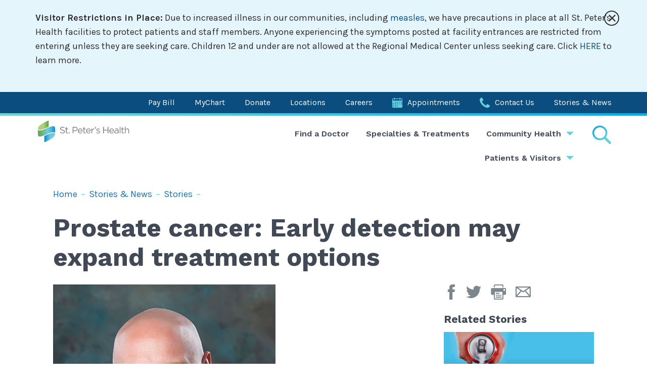

--- FILE ---
content_type: text/html; charset=UTF-8
request_url: https://www.sphealth.org/stories-news/stories/prostate-cancer-early-detection-may-expand-treatment-options
body_size: 9746
content:
<!DOCTYPE html>
<html lang="en" dir="ltr" prefix="content: http://purl.org/rss/1.0/modules/content/  dc: http://purl.org/dc/terms/  foaf: http://xmlns.com/foaf/0.1/  og: http://ogp.me/ns#  rdfs: http://www.w3.org/2000/01/rdf-schema#  schema: http://schema.org/  sioc: http://rdfs.org/sioc/ns#  sioct: http://rdfs.org/sioc/types#  skos: http://www.w3.org/2004/02/skos/core#  xsd: http://www.w3.org/2001/XMLSchema# ">
  <head>
    <meta charset="utf-8" />
<noscript><style>form.antibot * :not(.antibot-message) { display: none !important; }</style>
</noscript><meta name="description" content="Urologist Dr. Kevin Brown was featured in this KTVH story highlighting the importance of early detection for prostate cancer. September was Prostate Cancer Awareness Month. " />
<link rel="canonical" href="https://www.sphealth.org/stories-news/stories/prostate-cancer-early-detection-may-expand-treatment-options" />
<meta property="og:url" content="https://www.sphealth.org/stories-news/stories/prostate-cancer-early-detection-may-expand-treatment-options" />
<meta property="og:title" content="Prostate cancer: Early detection may expand treatment options | St. Peter&#039;s Health" />
<meta property="og:description" content="Urologist Dr. Kevin Brown was featured in this KTVH story highlighting the importance of early detection for prostate cancer. September was Prostate Cancer Awareness Month. " />
<meta name="msvalidate.01" content="B2CBA0E00C45F9645178D7AA207BB2CC" />
<meta name="google-site-verification" content="I79eKajkR4tVLXAypkR-W1HJ2S-n43kC8GGxODSlJEw" />
<meta name="Generator" content="Drupal 10 (https://www.drupal.org)" />
<meta name="MobileOptimized" content="width" />
<meta name="HandheldFriendly" content="true" />
<meta name="viewport" content="width=device-width, initial-scale=1.0" />
<link rel="icon" href="/sites/default/files/sph-favicon.png" type="image/png" />

    <title>Prostate cancer: Early detection may expand treatment options | St. Peter&#039;s Health</title>
    <link rel="stylesheet" media="all" href="/sites/default/files/css/css_ToQ7xF7of7HachN4i9o0DWZvg-6INU2YP97GZn8TC1E.css?delta=0&amp;language=en&amp;theme=base&amp;include=eJxLSixO1U_PyU9KzNFJzi9K1U8pKi1IzNFLzEqs0EmtKMnJzMuGiUG5OsWVxSWpufpJQK0AAIgYRA" />
<link rel="stylesheet" media="all" href="//maxcdn.bootstrapcdn.com/bootstrap/3.3.7/css/bootstrap.min.css" />
<link rel="stylesheet" media="all" href="//cdnjs.cloudflare.com/ajax/libs/bootstrap-select/1.12.2/css/bootstrap-select.min.css" defer />
<link rel="stylesheet" media="all" href="//cdnjs.cloudflare.com/ajax/libs/awesome-bootstrap-checkbox/0.3.7/awesome-bootstrap-checkbox.min.css" />
<link rel="stylesheet" media="all" href="//cdnjs.cloudflare.com/ajax/libs/slick-carousel/1.8.1/slick.min.css" />
<link rel="stylesheet" media="all" href="//cdnjs.cloudflare.com/ajax/libs/slick-carousel/1.8.1/slick-theme.min.css" />
<link rel="stylesheet" media="all" href="//cdnjs.cloudflare.com/ajax/libs/malihu-custom-scrollbar-plugin/3.1.5/jquery.mCustomScrollbar.min.css" />
<link rel="stylesheet" media="all" href="//malihu.github.io/custom-scrollbar/jquery.mCustomScrollbar.min.css" />
<link rel="stylesheet" media="all" href="/sites/default/files/css/css_QrJjZaShauZMjKXaPiSo2V7KGhImxTeZ61jeTcaJHLo.css?delta=8&amp;language=en&amp;theme=base&amp;include=eJxLSixO1U_PyU9KzNFJzi9K1U8pKi1IzNFLzEqs0EmtKMnJzMuGiUG5OsWVxSWpufpJQK0AAIgYRA" />

        <script>(function (d, s, i) { var f = d.getElementsByTagName(s)[0], j = d.createElement(s); j.async = true; j.dataset.websiteId = i; j.dataset.domains='www.sphealth.org'; j.src = 'https://platform.analytics.nexus/script.js'; f.parentNode.insertBefore(j, f); })(document, 'script', '0f915a69-6c5b-4f24-a7d2-ad19b165bda1');</script>
        <script type="application/json" data-drupal-selector="drupal-settings-json">{"path":{"baseUrl":"\/","pathPrefix":"","currentPath":"node\/1740","currentPathIsAdmin":false,"isFront":false,"currentLanguage":"en"},"pluralDelimiter":"\u0003","suppressDeprecationErrors":true,"gtag":{"tagId":"","consentMode":false,"otherIds":[],"events":[],"additionalConfigInfo":[]},"ajaxPageState":{"libraries":"eJxdjUsKgDAMBS9UmiOVVEP8pKY0KdTb60IQ3Qxv3mYyGgGLZpRAw2U9dphbryjx0cCqLJQcGfjG3yNuOL5nCVaXNHVzLfDOiELNg53mVCDf5QsM3zDK","theme":"base","theme_token":null},"ajaxTrustedUrl":[],"gtm":{"tagId":null,"settings":{"data_layer":"dataLayer","include_environment":false},"tagIds":["GTM-M79BQ8P"]},"data":{"extlink":{"extTarget":true,"extTargetAppendNewWindowLabel":"(opens in a new window)","extTargetNoOverride":false,"extNofollow":false,"extTitleNoOverride":false,"extNoreferrer":false,"extFollowNoOverride":false,"extClass":"0","extLabel":"(link is external)","extImgClass":false,"extSubdomains":true,"extExclude":"","extInclude":"(\\.(pdf|doc|docx|ppt|pptx|xls|xlsx|txt)$)","extCssExclude":"","extCssInclude":"","extCssExplicit":"","extAlert":false,"extAlertText":"This link will take you to an external web site. We are not responsible for their content.","extHideIcons":false,"mailtoClass":"0","telClass":"","mailtoLabel":"(link sends email)","telLabel":"(link is a phone number)","extUseFontAwesome":false,"extIconPlacement":"append","extPreventOrphan":false,"extFaLinkClasses":"fa fa-external-link","extFaMailtoClasses":"fa fa-envelope-o","extAdditionalLinkClasses":"","extAdditionalMailtoClasses":"","extAdditionalTelClasses":"","extFaTelClasses":"fa fa-phone","whitelistedDomains":null,"extExcludeNoreferrer":""}},"user":{"uid":0,"permissionsHash":"97e28ce0167935962350697e6e2d6be63b45a19acc49b458837835210ecbb839"}}</script>
<script src="/sites/default/files/js/js_tDeVnWlcwZQtEmxG20SkucmP-uqCuQx_yeJQQ2OPUp4.js?scope=header&amp;delta=0&amp;language=en&amp;theme=base&amp;include=eJxdiEsKgDAMBS9UmiOVp4b4SU1pU-jxdSGIboaZmdCYRG2CBh6u23nQUnuBxieDmIlycgjJjX9H7BjfmUMra5p7c8v0aoRy9Qvc5iwv"></script>
<script src="/modules/contrib/google_tag/js/gtag.js?t8etdv"></script>
<script src="/modules/contrib/google_tag/js/gtm.js?t8etdv"></script>

  </head>
  <body >
        <a href="#main-content" class="visually-hidden focusable">
      Skip to main content
    </a>
    <noscript><iframe src="https://www.googletagmanager.com/ns.html?id=GTM-M79BQ8P"
                  height="0" width="0" style="display:none;visibility:hidden"></iframe></noscript>

      <div class="dialog-off-canvas-main-canvas" data-off-canvas-main-canvas>
    <div class="site-wrap">
<a id="main-content" tabindex="-1"></a><section class="drawer" role="complementary" aria-label="Emergency Information">
     <div>
    
<div id="block-alert" class="hide alert" data-bind="alert: 1767990250">
  
    
      <div class="container">
        <button class="close"><i class="icon-letter-x"></i></button>
        
            <div><p><strong>Visitor Restrictions in Place:</strong> Due to increased illness in our communities, including <a href="https://www.sphealth.org/stories-news/stories/measles-information-how-protect-yourself-others-symptoms-and-more">measles</a>, we have precautions in place at all St. Peter's Health facilities to protect patients and staff members. Anyone experiencing the symptoms posted at facility entrances are restricted from entering unless they are seeking care. Children 12 and under are not allowed at the Regional Medical Center unless seeking care. Click <a href="https://www.sphealth.org/patients-visitors/visitation-guidelines">HERE</a><a href="https://www.sphealth.org/stories-news/stories/measles-information-how-protect-yourself-others-symptoms-and-more"> </a>to learn more.&nbsp;</p></div>
      
    </div>
  </div>

  </div>
 
</section>
<header>
            <section class="header" role="complementary" aria-label="Secondary Navigation" id="header">
            <div class="container">
                  <div>
    <div id="block-base-utilitymenu">
  
  
        
<ul class="unstyled">
      <li><a href="/billing">Pay Bill</a></li>
      <li><a href="/patients-visitors/patient-portal">MyChart</a></li>
      <li><a href="https://foundation.sphealth.org/" target="_blank">Donate</a></li>
      <li><a href="/locations">Locations</a></li>
      <li><a href="/careers">Careers</a></li>
      <li><a href="/appointments" class="appt">Appointments</a></li>
      <li><a href="/contact-st-peters-health-helena-montana" class="contact">Contact Us</a></li>
      <li><a href="/stories-news">Stories &amp; News</a></li>
  </ul>
  </div>

  </div>

            </div>
        </section>
     
            <section class="navigation" role="navigation" aria-label="Primary Navigation">
            <div class="container">
                <button class="menu-toggle visible-xs visible-sm"><i class="icon-menu"><span></span><span></span><span></span>Open Menu</i></button>
                <button class="search-toggle"><i class="icon-search">Search St. Peter's Health...</i></button>
                <div class="row no-gutter">
                      <div>
    <div id="block-base-branding" class="col-xs-7 col-sm-4 col-md-2 col-xl-25">
  
    
        <a href="/" rel="home">
      <img src="/sites/default/files/logo.png" alt="Home" fetchpriority="high" />
    </a>
      
</div>
<nav role="navigation" aria-labelledby="block-base-main-menu-menu" id="block-base-main-menu" class="col-xs-12 col-sm-9 col-lg-8 hidden-xs hidden-sm nopadding">
            
  <h2 class="visually-hidden" id="block-base-main-menu-menu">Main navigation</h2>
  
        

              <ul class="unstyled">
            
                          <li class="level-1">
              <a href="/doctors" data-drupal-link-system-path="doctors">Find a Doctor</a>
              </li>
        
                          <li class="level-1">
              <a href="/specialties-treatments" data-drupal-link-system-path="specialties-treatments">Specialties &amp; Treatments</a>
              </li>
        
                                        <li class="level-1 parent">
              <a href="/community-health" data-drupal-link-system-path="node/8">Community Health</a>
                                <ul class="unstyled">
            
                          <li class="level-2">
              <a href="/community-health/community-education" data-drupal-link-system-path="node/253">Community Education</a>
              </li>
        
                          <li class="level-2">
              <a href="https://www.eventbrite.com/o/st-peters-health-89794118503">Classes and Events</a>
              </li>
        
                          <li class="level-2">
              <a href="/community-health/community-resources-directories" data-drupal-link-system-path="node/258">Community Resources Directory</a>
              </li>
        
                          <li class="level-2">
              <a href="/community-health/giving-back-our-community" data-drupal-link-system-path="node/411">Giving Back to Our Community</a>
              </li>
        
                          <li class="level-2">
              <a href="/community-health/health-challenges" data-drupal-link-system-path="node/2274">Health Challenges</a>
              </li>
        
                          <li class="level-2">
              <a href="/community-health/health-and-wellness-screenings" data-drupal-link-system-path="node/456">Health and Wellness Screenings</a>
              </li>
        
                          <li class="level-2">
              <a href="/community-health/community-based-programs" data-drupal-link-system-path="node/3501">Community-Based Programs</a>
              </li>
        
                          <li class="level-2">
              <a href="/community-health/grief-resources" data-drupal-link-system-path="node/3523">Grief Resources</a>
              </li>
        </ul>
  
              </li>
        
                                        <li class="level-1 parent">
              <a href="/patients-visitors" class="two-col" data-drupal-link-system-path="node/12">Patients &amp; Visitors</a>
                                <ul class="unstyled">
            
                          <li class="level-2">
              <a href="/billing" data-drupal-link-system-path="node/10">Billing</a>
              </li>
        
                          <li class="level-2">
              <a href="/patients-visitors/visitation-guidelines" data-drupal-link-system-path="node/267">Visitation Guidelines</a>
              </li>
        
                          <li class="level-2">
              <a href="/patients-visitors/parking-and-facility-maps" data-drupal-link-system-path="node/268">Parking and Facility Maps</a>
              </li>
        
                          <li class="level-2">
              <a href="/patients-visitors/support-services" data-drupal-link-system-path="node/272">Support Services</a>
              </li>
        
                          <li class="level-2">
              <a href="/support-groups" data-drupal-link-system-path="node/276">Support Groups</a>
              </li>
        
                          <li class="level-2">
              <a href="/medical-records" data-drupal-link-system-path="node/277">Medical Records</a>
              </li>
        
                          <li class="level-2">
              <a href="/patients-visitors/daisy-award" data-drupal-link-system-path="node/278">Daisy Award</a>
              </li>
        
                          <li class="level-2">
              <a href="/patients-visitors/bee-award" data-drupal-link-system-path="node/2134">Bee Award</a>
              </li>
        
                          <li class="level-2">
              <a href="/patients-visitors/continental-cafe" data-drupal-link-system-path="node/269">Continental Café</a>
              </li>
        
                          <li class="level-2">
              <a href="/foundation/gift-shop" data-drupal-link-system-path="node/407">Gift Shop</a>
              </li>
        
                          <li class="level-2">
              <a href="/specialties-treatments/laboratory" data-drupal-link-system-path="node/343">Laboratory</a>
              </li>
        
                          <li class="level-2">
              <a href="/patients-visitors/mychart" data-drupal-link-system-path="node/459">MyChart</a>
              </li>
        
                          <li class="level-2">
              <a href="/specialties-treatments/pharmacy" data-drupal-link-system-path="node/370">Pharmacy</a>
              </li>
        
                          <li class="level-2">
              <a href="https://www.sphealth.org/about-us/quality-department">Quality Department</a>
              </li>
        
                          <li class="level-2">
              <a href="/patients-visitors/telehealth" data-drupal-link-system-path="node/1601">Telehealth</a>
              </li>
        
                          <li class="level-2">
              <a href="/patients-visitors/volunteer-services" data-drupal-link-system-path="node/420">Volunteer Services</a>
              </li>
        
                          <li class="level-2">
              <a href="/patients-visitors/end-life-care" data-drupal-link-system-path="node/255">End of Life Care</a>
              </li>
        </ul>
  
              </li>
        </ul>
  

  </nav>

  </div>

                </div>  
                <!-- START GLOBAL SEARCH -->
                    <div class="global-search" id="global-search" role="search" aria-label="Global Search">
                        <form method="get" action="/search" autocomplete="off">
                           <input autocomplete="off" aria-labelledby="global-search" type="text" name="keywords" class="form-control" placeholder="Search St. Peter's Health..." >
                           <button class="btn-search" type="submit"><i class="icon-search">Submit</i></button>
                        </form>
                    </div>
                <!-- END GLOBAL SEARCH -->              
            </div>
                            <section class="offcanvas" aria-label="Off Canvas Content">
                      <div>
    <nav role="navigation" aria-labelledby="block-mainnavigation-menu" id="block-mainnavigation">
            
  <h2 class="visually-hidden" id="block-mainnavigation-menu">Main navigation</h2>
  
        

              <ul class="unstyled">
            
                          <li class="level-1">
              <a href="/doctors" data-drupal-link-system-path="doctors">Find a Doctor</a>
              </li>
        
                          <li class="level-1">
              <a href="/specialties-treatments" data-drupal-link-system-path="specialties-treatments">Specialties &amp; Treatments</a>
              </li>
        
                                        <li class="level-1 parent">
              <a href="/community-health" data-drupal-link-system-path="node/8">Community Health</a>
                                <ul class="unstyled">
            
                          <li class="level-2">
              <a href="/community-health/community-education" data-drupal-link-system-path="node/253">Community Education</a>
              </li>
        
                          <li class="level-2">
              <a href="https://www.eventbrite.com/o/st-peters-health-89794118503">Classes and Events</a>
              </li>
        
                          <li class="level-2">
              <a href="/community-health/community-resources-directories" data-drupal-link-system-path="node/258">Community Resources Directory</a>
              </li>
        
                          <li class="level-2">
              <a href="/community-health/giving-back-our-community" data-drupal-link-system-path="node/411">Giving Back to Our Community</a>
              </li>
        
                          <li class="level-2">
              <a href="/community-health/health-challenges" data-drupal-link-system-path="node/2274">Health Challenges</a>
              </li>
        
                          <li class="level-2">
              <a href="/community-health/health-and-wellness-screenings" data-drupal-link-system-path="node/456">Health and Wellness Screenings</a>
              </li>
        
                          <li class="level-2">
              <a href="/community-health/community-based-programs" data-drupal-link-system-path="node/3501">Community-Based Programs</a>
              </li>
        
                          <li class="level-2">
              <a href="/community-health/grief-resources" data-drupal-link-system-path="node/3523">Grief Resources</a>
              </li>
        </ul>
  
              </li>
        
                                        <li class="level-1 parent">
              <a href="/patients-visitors" class="two-col" data-drupal-link-system-path="node/12">Patients &amp; Visitors</a>
                                <ul class="unstyled">
            
                          <li class="level-2">
              <a href="/billing" data-drupal-link-system-path="node/10">Billing</a>
              </li>
        
                          <li class="level-2">
              <a href="/patients-visitors/visitation-guidelines" data-drupal-link-system-path="node/267">Visitation Guidelines</a>
              </li>
        
                          <li class="level-2">
              <a href="/patients-visitors/parking-and-facility-maps" data-drupal-link-system-path="node/268">Parking and Facility Maps</a>
              </li>
        
                          <li class="level-2">
              <a href="/patients-visitors/support-services" data-drupal-link-system-path="node/272">Support Services</a>
              </li>
        
                          <li class="level-2">
              <a href="/support-groups" data-drupal-link-system-path="node/276">Support Groups</a>
              </li>
        
                          <li class="level-2">
              <a href="/medical-records" data-drupal-link-system-path="node/277">Medical Records</a>
              </li>
        
                          <li class="level-2">
              <a href="/patients-visitors/daisy-award" data-drupal-link-system-path="node/278">Daisy Award</a>
              </li>
        
                          <li class="level-2">
              <a href="/patients-visitors/bee-award" data-drupal-link-system-path="node/2134">Bee Award</a>
              </li>
        
                          <li class="level-2">
              <a href="/patients-visitors/continental-cafe" data-drupal-link-system-path="node/269">Continental Café</a>
              </li>
        
                          <li class="level-2">
              <a href="/foundation/gift-shop" data-drupal-link-system-path="node/407">Gift Shop</a>
              </li>
        
                          <li class="level-2">
              <a href="/specialties-treatments/laboratory" data-drupal-link-system-path="node/343">Laboratory</a>
              </li>
        
                          <li class="level-2">
              <a href="/patients-visitors/mychart" data-drupal-link-system-path="node/459">MyChart</a>
              </li>
        
                          <li class="level-2">
              <a href="/specialties-treatments/pharmacy" data-drupal-link-system-path="node/370">Pharmacy</a>
              </li>
        
                          <li class="level-2">
              <a href="https://www.sphealth.org/about-us/quality-department">Quality Department</a>
              </li>
        
                          <li class="level-2">
              <a href="/patients-visitors/telehealth" data-drupal-link-system-path="node/1601">Telehealth</a>
              </li>
        
                          <li class="level-2">
              <a href="/patients-visitors/volunteer-services" data-drupal-link-system-path="node/420">Volunteer Services</a>
              </li>
        
                          <li class="level-2">
              <a href="/patients-visitors/end-life-care" data-drupal-link-system-path="node/255">End of Life Care</a>
              </li>
        </ul>
  
              </li>
        </ul>
  

  </nav>
<div id="block-utilitymenu-2" class="mobile-utility">
  
  
        
<ul class="unstyled">
      <li><a href="/billing">Pay Bill</a></li>
      <li><a href="/patients-visitors/patient-portal">MyChart</a></li>
      <li><a href="https://foundation.sphealth.org/" target="_blank">Donate</a></li>
      <li><a href="/locations">Locations</a></li>
      <li><a href="/careers">Careers</a></li>
      <li><a href="/appointments" class="appt">Appointments</a></li>
      <li><a href="/contact-st-peters-health-helena-montana" class="contact">Contact Us</a></li>
      <li><a href="/stories-news">Stories &amp; News</a></li>
  </ul>
  </div>

  </div>

                </section>
             
        </section>            
     
</header> 
 
<section class="main" role="main" aria-label="Main Content">
            <section class="content-top" aria-label="Top Content">
            <div class="container container-small">
                <div class="row">
                    <div class="col-xs-12">
                          <div>
    <div id="block-base-breadcrumbs" class="hidden-xs">
  
    
        <nav role="navigation" class="breadcrumbs">
    <h2 class="visually-hidden">Breadcrumb</h2>
                    <a href="/">Home</a> <span class="dash">–</span>
                          <a href="/stories-news">Stories & News</a> <span class="dash">–</span>
                          <a href="/stories-news/stories">Stories</a> <span class="dash">–</span>
                <!--        <span>Prostate cancer: Early detection may expand treatment options</span>-->
            </nav>

  </div>
<div id="block-base-page-title">
  
    
      
  <h1>
<span property="schema:name">Prostate cancer: Early detection may expand treatment options</span>
</h1>


  </div>
<div data-drupal-messages-fallback class="hidden"></div>

  </div>

                    </div>
                </div>
            </div>
        </section>
                <section class="content" aria-label="Content">
            <div class="container container-small">
                <div class="row lg-gutter">
                                                                  <div class="col-xs-12 col-md-8">
                            <div class="main">
                                  <div>
    <div id="block-base-content">
  
    
      <article data-history-node-id="1740" about="/stories-news/stories/prostate-cancer-early-detection-may-expand-treatment-options" typeof="schema:Article" class="story">
  
    <span property="schema:name" content="Prostate cancer: Early detection may expand treatment options" class="hidden"></span>

    <div class="img">
        
            <div><div>
  
  
            <div>  <img loading="lazy" src="/sites/default/files/2019-08/Brown%2C%20Kevin_1.jpg" width="440" height="550" alt="Kevin Brown, DO" typeof="foaf:Image" />

</div>
      
</div>
</div>
      
        <div class="caption">
            <p>Urologist Dr. Kevin Brown</p>
        </div>
    </div>
    <p><strong>October 13, 2020</strong></p>
    
            <div property="schema:text"><p>Urologist Dr. Kevin Brown was featured in this KTVH story highlighting the importance of early detection for prostate cancer. September was&nbsp;Prostate Cancer Awareness Month.&nbsp;</p><div class="scripps_iframe_embed" style="position:relative;"><div style="display:block;height:auto;padding-bottom:56.25%;width:100%;">&nbsp;</div><p><iframe style="height:100%;left:0;position:absolute;top:0;width:100%;" allowfullscreen="" border="0" frameborder="0" height="100%" mozallowfullscreen="" scrolling="no" src="https://assets.scrippsdigital.com/cms/videoIframe.html?&amp;host=www.ktvh.com&amp;title=St.%20Peter&apos;s%20Health%20reminds%20community%20of%20prostate%20cancer&amp;m3u8=https://content.uplynk.com/b35e1a24ee8d429dafed622aa2b90b87.m3u8&amp;purl=/news/st-peters-health-reminds-community-of-prostate-cancer&amp;story=0&amp;ex=1&amp;s=ktvh" webkitallowfullscreen="" title="Prostate Cancer Information"></iframe></p></div><p>&nbsp;</p><p>Dr. Brown now offers&nbsp;SpaceOAR&nbsp;to patients. SpaceOAR is used during&nbsp;radiation therapy for prostate cancer to help minimize the impact on urinary, sexual and bowel quality of life.&nbsp;Learn more about the services and procedures offered by the providers at the Urology clinic <a href="https://www.sphealth.org/specialties-treatments/urology">here</a>.&nbsp;&nbsp;</p></div>
      
        <div class="tags">
    <p><strong>Tags:</strong>
                    <a href="/stories-news/tag/st-peters-health" property="schema:about" hreflang="en">St. Peter&#039;s Health</a>,                     <a href="/stories-news/tag/st-peters-health-medical-group" property="schema:about" hreflang="en">St. Peter&#039;s Health Medical Group</a>            </p>
</div>
</article>

  </div>

  </div>

                            </div>
                        </div>
                        <div class="col-xs-12 col-md-4">
                            <div class="sidebar">
                                  <div>
    <div id="block-sharetoolsblock">
  
    
      <div class="share">
    <div class="social">
        <p>
          <a href="http://www.facebook.com/sharer/sharer.php?u=https://www.sphealth.org/stories-news/stories/prostate-cancer-early-detection-may-expand-treatment-options" class="facebook" target="_blank"><i class="icon-facebook" aria-label="Go to Facebook"></i></a>
          <a href="https://twitter.com/intent/tweet?url=https://www.sphealth.org/stories-news/stories/prostate-cancer-early-detection-may-expand-treatment-options" class="twitter" target="_blank"><i class="icon-twitter" aria-label="Go to Twitter"></i></a>        
          <a href="#" role="button" onclick="window.print();" class="print" aria-label="Print Page">
            <i class="icon-print" aria-hidden="true"></i>
            <span class="visually-hidden">Print Page</span>
          </a>
          <a href="mailto:?subject=Prostate cancer: Early detection may expand treatment options&body=https://www.sphealth.org/stories-news/stories/prostate-cancer-early-detection-may-expand-treatment-options" class="email" aria-label="Email Page"><i class="icon-email" aria-hidden="true"></i><span class="visually-hidden">Email Page</span></a>
        </p>
    </div>
</div>
  </div>
<div id="block-sphrelatedstoriesblock">
  
    
      <div class="news-block sidebar">
    <h4>Related Stories</h4>
    <div class="stories">
        <div class="mobile-slick">
                                                <div class="">
                                    <article data-history-node-id="3609" about="/stories-news/stories/register-now-st-peters-health-30-day-sugar-challenge-begins-january-5" typeof="schema:Article" class="story teaser">
  
    <span property="schema:name" content="Register Now: St. Peter’s Health 30-Day Sugar Challenge Begins January 5" class="hidden"></span>
   
    <a href="/stories-news/stories/register-now-st-peters-health-30-day-sugar-challenge-begins-january-5">
        <div class="img">
            
            <div><div>
  
  
            <div>  <img loading="lazy" src="/sites/default/files/styles/800x450/public/2025-12/Sugar%20Challenge%20Story.jpeg?itok=7SOKvQFj" width="800" height="450" alt="Sugar Challenge" typeof="foaf:Image" />


</div>
      
</div>
</div>
      
            <div class="blurb">            
                <p>
<span property="schema:name">Register Now: St. Peter’s Health 30-Day Sugar Challenge Begins January 5</span>
</p>
            </div>
        </div>
    </a>
</article>

                </div>
                                                <div class="">
                                    <article data-history-node-id="3581" about="/stories-news/stories/health-matters-coming-together-pregnancy-and-infant-loss-awareness-month" typeof="schema:Article" class="story teaser">
  
    <span property="schema:name" content="Health Matters: Coming Together for Pregnancy and Infant Loss Awareness Month" class="hidden"></span>
   
    <a href="/stories-news/stories/health-matters-coming-together-pregnancy-and-infant-loss-awareness-month">
        <div class="img">
            
            <div><div>
  
  
            <div>  <img loading="lazy" src="/sites/default/files/styles/800x450/public/2025-10/Maureen%20%26%20Stephanie.JPG?itok=BMOFQER4" width="800" height="450" alt="Maureen Bjerke and Stephanie Bausch" typeof="foaf:Image" />


</div>
      
</div>
</div>
      
            <div class="blurb">            
                <p>
<span property="schema:name">Health Matters: Coming Together for Pregnancy and Infant Loss Awareness Month</span>
</p>
            </div>
        </div>
    </a>
</article>

                </div>
                                                <div class="">
                                    <article data-history-node-id="3556" about="/stories-news/stories/st-peters-health-named-beckers-100-great-community-hospital-list" typeof="schema:Article" class="story teaser">
  
    <span property="schema:name" content="St. Peter’s Health Named to Becker&#039;s 100 Great Community Hospital List" class="hidden"></span>
   
    <a href="/stories-news/stories/st-peters-health-named-beckers-100-great-community-hospital-list">
        <div class="img">
            
            <div><div>
  
  
            <div>  <img loading="lazy" src="/sites/default/files/styles/800x450/public/2025-07/Becker%20Story.jpeg?itok=vC74LBRV" width="800" height="450" alt="Top Community Hospitals" typeof="foaf:Image" />


</div>
      
</div>
</div>
      
            <div class="blurb">            
                <p>
<span property="schema:name">St. Peter’s Health Named to Becker&#039;s 100 Great Community Hospital List</span>
</p>
            </div>
        </div>
    </a>
</article>

                </div>
                    </div>
    </div>
</div>

  </div>

  </div>

                            </div>
                        </div>
                                    
                </div>
            </div>
        </section>
     
    </section>
 
 
<footer>
            <section class="footer" role="complementary" aria-label="Footer">
            <div class="container">
                <div class="row">
                      <div>
    <div id="block-footerinfo" class="col-xs-8 col-xs-offset-2 col-sm-6 col-sm-offset-3 col-md-offset-0 col-md-3 col-lg-25 info">
  
    
      
            <div><p><img src="/sites/default/files/logo.png" alt width="688" height="190" loading="lazy"></p><p><a class="btn aqua block" href="/contact-us">Contact Us</a></p><p><a class="btn aqua block" href="/appointments">Make an Appointment</a></p><p><img src="/sites/default/files/inline-images/QualitySysCert_ISO9001_col_0.png" data-entity-uuid="a1abf9b5-1ad7-469f-912a-1b4f8b1a4ab7" data-entity-type="file" alt="ISO 9001" width="115" height="138" class="align-right" loading="lazy">2475 Broadway<br>Helena, MT 59601<br><a href="tel:4064574180">406-457-4180</a></p><div class="social"><h4>Follow Us</h4><p><a href="http://www.facebook.com/stpetershelena"><span><img src="/sites/default/files/inline-images/f_logo_RGB-Black_58.png" data-entity-uuid="4f98134b-ee5f-4b8b-b843-d458be5df832" data-entity-type="file" alt="facebook" width="35" height="35" loading="lazy"></span></a> &nbsp;&nbsp;<a href="https://www.instagram.com/stpeteshelena/?hl=en"><img src="/sites/default/files/inline-images/glyph-logo_May2016_0.png" data-entity-uuid="9ac3cdce-c446-4534-a526-1819f9c28773" data-entity-type="file" alt="insta" width="35" height="35" loading="lazy"></a> &nbsp;&nbsp;<a href="https://www.linkedin.com/company/st-peter-s-health/"><img src="/sites/default/files/inline-images/LI-In-Bug_Black.png" data-entity-uuid="873ae5ac-e575-4302-aa00-384fbd7fa773" data-entity-type="file" alt="insta" width="39" height="33" loading="lazy"></a><a href="https://www.youtube.com/user/PetersHospitalSt?app=desktop"><img src="/sites/default/files/inline-images/Black-Old-YouTube-Logo-Square-1024x1024.png" data-entity-uuid="390005bd-ac55-4283-8201-83840c1a82ed" data-entity-type="file" alt="youtube logo" width="33" height="33" loading="lazy"></a></p></div></div>
      
  </div>
<div id="block-base-forpatients" class="col-xs-12 col-md-3">
  
  
      <h4 class="nav">For Patients</h4>
        
<ul class="unstyled">
      <li><a href="https://www.sphealth.org/patients-visitors/billing">Pay Bill</a></li>
      <li><a href="/specialties-treatments">Find Specialties &amp; Treatments</a></li>
      <li><a href="/doctors">Find a Doctor</a></li>
      <li><a href="/locations">Find a Location</a></li>
      <li><a href="/patients-visitors/patient-portal">MyChart/Patient Portal</a></li>
      <li><a href="/patients-visitors/billing/pricing-transparency">Price Transparency</a></li>
      <li><a href="/patient-bill-rights">Patient Bill of Rights</a></li>
      <li><a href="/privacy-notice">Privacy Notice</a></li>
  </ul>
  </div>
<div id="block-base-forprofessionals" class="col-xs-12 col-md-3">
  
  
      <h4 class="nav">For Professionals</h4>
        
<ul class="unstyled">
      <li><a href="/careers">Careers</a></li>
      <li><a href="/careers/physician-opportunities">Physician Opportunities</a></li>
      <li><a href="/employee-resources/provider-resources">Provider Resources</a></li>
      <li><a href="/contact-us/newsroom">Newsroom</a></li>
      <li><a href="/employee-resources/student-clinical-experience">Student Clinical Experience</a></li>
      <li><a href="/specialties-treatments/nursing">Nursing</a></li>
  </ul>
  </div>
<div id="block-base-morefromstpeters" class="col-xs-12 col-md-3">
  
  
      <h4 class="nav">More from St. Peter&#039;s</h4>
        
<ul class="unstyled">
      <li><a href="/about-us">About St. Peter&#039;s Health</a></li>
      <li><a href="/stories-news">Stories &amp; News</a></li>
      <li><a href="https://www.eventbrite.com/o/st-peters-health-89794118503">Classes &amp; Events</a></li>
      <li><a href="/foundation/make-donation">Donate</a></li>
      <li><a href="/patients-visitors/volunteer-services">Volunteers</a></li>
      <li><a href="/employee-resources">Employee Resources</a></li>
      <li><a href="/wellnow">WellNow! For School District Employees</a></li>
  </ul>
  </div>

  </div>

                </div>
            </div>
        </section>
     
            <section class="copyright" role="complementary" aria-label="Copyright">
            <div class="container">
                <div class="row">
                      <div>
    <div id="block-copyright">
  
    
      
            <div><ul class="unstyled">
	<li class="text-align-right"><a href="/privacy-notice">Privacy Notice</a></li>
	<li class="text-align-right"><a href="/website-privacy-policy">Website Privacy Policy</a></li>
</ul>

<p class="text-align-right">Copyright 2024 St. Peter's Health. All rights reserved.</p>
</div>
      
  </div>

  </div>

                </div>
            </div>
        </section>
    </footer></div>
<div class="video-modal">
    <div class="modal">
        <div class="img">
        <div class="close"><i class="icon-letter-x"></i></div>
            <div class="iframe-wrapper embed-responsive embed-responsive-16by9">
                <div class="vimeo">
                </div>
                <div class="youtube">
                </div>
            </div>
        </div>
    </div>
</div>
  </div>

    
    <script src="/sites/default/files/js/js_Ttx_269ClKu67J3Y0dprdZYR5f5fEe3XEeVUO7M_NDE.js?scope=footer&amp;delta=0&amp;language=en&amp;theme=base&amp;include=eJxdiEsKgDAMBS9UmiOVp4b4SU1pU-jxdSGIboaZmdCYRG2CBh6u23nQUnuBxieDmIlycgjJjX9H7BjfmUMra5p7c8v0aoRy9Qvc5iwv"></script>
<script src="//maxcdn.bootstrapcdn.com/bootstrap/3.3.7/js/bootstrap.min.js" defer></script>
<script src="//cdnjs.cloudflare.com/ajax/libs/bootstrap-select/1.12.2/js/bootstrap-select.min.js" defer></script>
<script src="//cdnjs.cloudflare.com/ajax/libs/jquery.matchHeight/0.7.2/jquery.matchHeight-min.js"></script>
<script src="//cdnjs.cloudflare.com/ajax/libs/enquire.js/2.1.2/enquire.min.js"></script>
<script src="//cdnjs.cloudflare.com/ajax/libs/knockout/3.4.1/knockout-min.js"></script>
<script src="//cdnjs.cloudflare.com/ajax/libs/slick-carousel/1.8.1/slick.min.js" defer></script>
<script src="//cdnjs.cloudflare.com/ajax/libs/malihu-custom-scrollbar-plugin/3.1.5/jquery.mCustomScrollbar.min.js" defer></script>
<script src="//cdn.jsdelivr.net/npm/js-cookie@2/src/js.cookie.min.js"></script>
<script src="//cdn.jsdelivr.net/blazy/latest/blazy.min.js"></script>
<script src="//cdnjs.cloudflare.com/ajax/libs/moment.js/2.27.0/moment.min.js"></script>
<script src="//cdnjs.cloudflare.com/ajax/libs/bootstrap-3-typeahead/4.0.2/bootstrap3-typeahead.min.js" defer></script>
<script src="//malihu.github.io/custom-scrollbar/jquery.mCustomScrollbar.concat.min.js"></script>
<script src="/themes/custom/base/public/js/script.js?t8etdv" defer></script>
<script src="/sites/default/files/js/js_ugA3aP_mncSYycvh4b4sg097YVjpyWTFNxOYakoi4Cc.js?scope=footer&amp;delta=14&amp;language=en&amp;theme=base&amp;include=eJxdiEsKgDAMBS9UmiOVp4b4SU1pU-jxdSGIboaZmdCYRG2CBh6u23nQUnuBxieDmIlycgjJjX9H7BjfmUMra5p7c8v0aoRy9Qvc5iwv"></script>

  </body>
</html>
